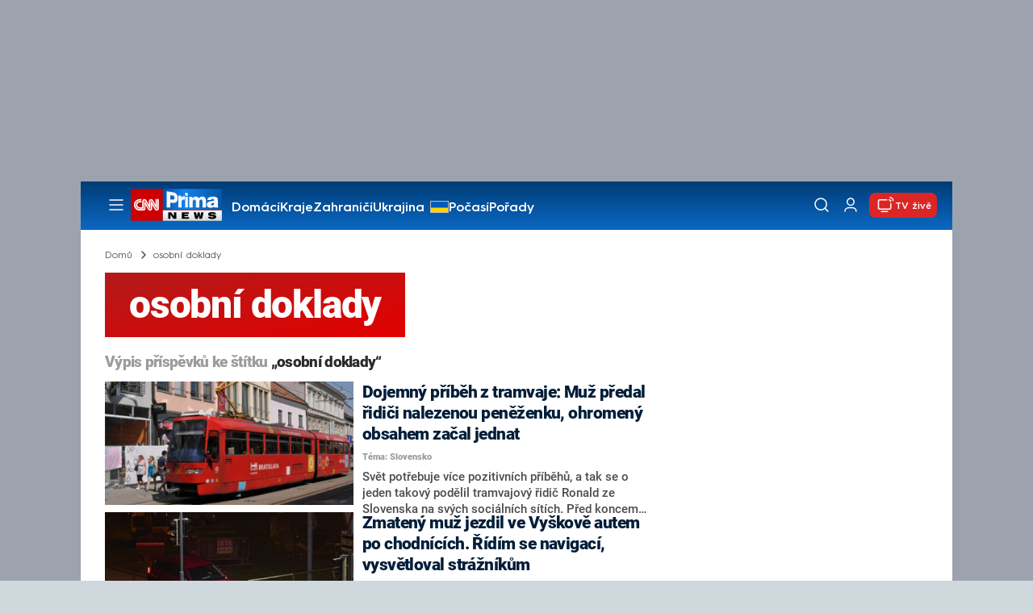

--- FILE ---
content_type: image/svg+xml
request_url: https://assets.cnn.iprima.cz/images/arrow-down-white.b90e81b0.svg
body_size: 382
content:
<svg xmlns="http://www.w3.org/2000/svg" width="13" height="8" style=""><rect id="backgroundrect" width="100%" height="100%" x="0" y="0" fill="none" stroke="none" class="" style=""/><g class="currentLayer" style=""><title>Layer 1</title><g id="svg_1" class="" transform="rotate(90.1064453125 6.4741482734680185,4.011058807373046) "><g id="svg_2"><path fill="#fff" d="M10.18614849948883,4.011058993577957 l-1.06,1.06 l-5.303,5.304 l-1.061,-1.06 l5.303,-5.304 L2.7621484994888306,-1.2929410064220428 L3.8221484994888306,-2.352941006422043 l5.304,5.303 z" id="svg_3"/></g></g></g></svg>